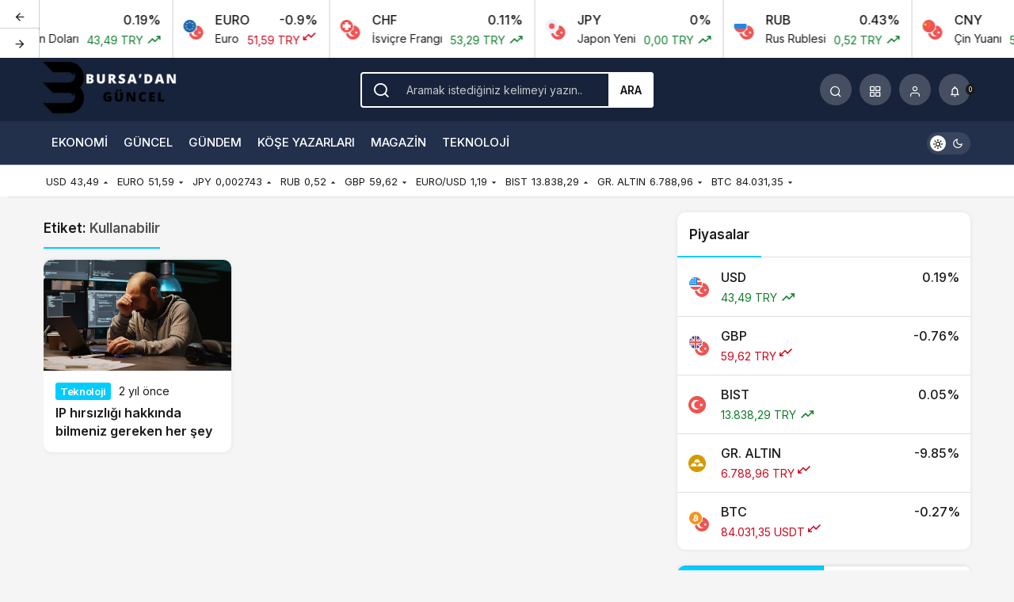

--- FILE ---
content_type: text/html; charset=UTF-8
request_url: https://bursadanguncel.com.tr/tag/kullanabilir/
body_size: 10791
content:
<!doctype html>
<html lang="tr" class="light-mode">
<head>
	<meta charset="UTF-8">
	<meta http-equiv="X-UA-Compatible" content="IE=edge">
	<meta name="viewport" content="width=device-width, initial-scale=1, minimum-scale=1">
	<link rel="profile" href="https://gmpg.org/xfn/11">
	<meta name='robots' content='index, follow, max-image-preview:large, max-snippet:-1, max-video-preview:-1' />
<link rel='preload' as='style' href='https://bursadanguncel.com.tr/wp-content/themes/kanews/assets/css/theme.min.css' />
<link rel='preload' as='font' href='https://bursadanguncel.com.tr/wp-content/themes/kanews/assets/fonts/icomoon.woff' type='font/woff' crossorigin='anonymous' />

	<!-- This site is optimized with the Yoast SEO plugin v23.8 - https://yoast.com/wordpress/plugins/seo/ -->
	<title>Kullanabilir arşivleri - Bursa&#039;dan Güncel</title>
	<link rel="canonical" href="https://bursadanguncel.com.tr/tag/kullanabilir/" />
	<meta property="og:locale" content="tr_TR" />
	<meta property="og:type" content="article" />
	<meta property="og:title" content="Kullanabilir arşivleri - Bursa&#039;dan Güncel" />
	<meta property="og:url" content="https://bursadanguncel.com.tr/tag/kullanabilir/" />
	<meta property="og:site_name" content="Bursa&#039;dan Güncel" />
	<meta name="twitter:card" content="summary_large_image" />
	<script type="application/ld+json" class="yoast-schema-graph">{"@context":"https://schema.org","@graph":[{"@type":"CollectionPage","@id":"https://bursadanguncel.com.tr/tag/kullanabilir/","url":"https://bursadanguncel.com.tr/tag/kullanabilir/","name":"Kullanabilir arşivleri - Bursa&#039;dan Güncel","isPartOf":{"@id":"https://bursadanguncel.com.tr/#website"},"primaryImageOfPage":{"@id":"https://bursadanguncel.com.tr/tag/kullanabilir/#primaryimage"},"image":{"@id":"https://bursadanguncel.com.tr/tag/kullanabilir/#primaryimage"},"thumbnailUrl":"https://bursadanguncel.com.tr/wp-content/uploads/ip-hirsizligi-hakkinda-bilmeniz-gereken-her-sey-RnIrtike.jpg","breadcrumb":{"@id":"https://bursadanguncel.com.tr/tag/kullanabilir/#breadcrumb"},"inLanguage":"tr"},{"@type":"ImageObject","inLanguage":"tr","@id":"https://bursadanguncel.com.tr/tag/kullanabilir/#primaryimage","url":"https://bursadanguncel.com.tr/wp-content/uploads/ip-hirsizligi-hakkinda-bilmeniz-gereken-her-sey-RnIrtike.jpg","contentUrl":"https://bursadanguncel.com.tr/wp-content/uploads/ip-hirsizligi-hakkinda-bilmeniz-gereken-her-sey-RnIrtike.jpg","width":641,"height":380},{"@type":"BreadcrumbList","@id":"https://bursadanguncel.com.tr/tag/kullanabilir/#breadcrumb","itemListElement":[{"@type":"ListItem","position":1,"name":"Anasayfa","item":"https://bursadanguncel.com.tr/"},{"@type":"ListItem","position":2,"name":"Kullanabilir"}]},{"@type":"WebSite","@id":"https://bursadanguncel.com.tr/#website","url":"https://bursadanguncel.com.tr/","name":"Bursa&#039;dan Güncel","description":"Güncel Son Dakika Bursa Haberleri","potentialAction":[{"@type":"SearchAction","target":{"@type":"EntryPoint","urlTemplate":"https://bursadanguncel.com.tr/?s={search_term_string}"},"query-input":{"@type":"PropertyValueSpecification","valueRequired":true,"valueName":"search_term_string"}}],"inLanguage":"tr"}]}</script>
	<!-- / Yoast SEO plugin. -->


<link rel='dns-prefetch' href='//s.gravatar.com' />
<link rel='dns-prefetch' href='//fonts.googleapis.com' />
<link rel='dns-prefetch' href='//fonts.gstatic.com' />
<link rel='dns-prefetch' href='//cdnjs.cloudflare.com' />
<link rel='dns-prefetch' href='//www.google-analytics.com' />
<link rel="alternate" type="application/rss+xml" title="Bursa&#039;dan Güncel &raquo; akışı" href="https://bursadanguncel.com.tr/feed/" />
<link rel="alternate" type="application/rss+xml" title="Bursa&#039;dan Güncel &raquo; yorum akışı" href="https://bursadanguncel.com.tr/comments/feed/" />
<link rel="alternate" type="application/rss+xml" title="Bursa&#039;dan Güncel &raquo; Kullanabilir etiket akışı" href="https://bursadanguncel.com.tr/tag/kullanabilir/feed/" />
<!-- Kanews Theme -->

<meta property="og:site_name" content="Bursa&#039;dan Güncel" />
<meta property="og:type" content="website" />
<meta property="og:url" content="https://bursadanguncel.com.tr/" /><meta property="og:title" content="Bursa&#039;dan Güncel - Bursa&#039;dan Güncel" />
<meta property="twitter:title" content="Bursa&#039;dan Güncel - Bursa&#039;dan Güncel" /><meta property="og:description" content="Güncel Son Dakika Bursa Haberleri" /><meta property="twitter:description" content="Güncel Son Dakika Bursa Haberleri" /><meta name="description" content="Güncel Son Dakika Bursa Haberleri" /><meta name="twitter:card" content="summary_large_image" />
<meta property="og:image:width" content="800" />
<meta property="og:image:height" content="600" />
<meta property="og:image" content="https://bursadanguncel.com.tr/wp-content/uploads/Son-Dakika.jpg" />
<meta property="twitter:image" content="https://bursadanguncel.com.tr/wp-content/uploads/Son-Dakika.jpg" />
<!-- /Kanews Theme -->
<style id='wp-img-auto-sizes-contain-inline-css'>
img:is([sizes=auto i],[sizes^="auto," i]){contain-intrinsic-size:3000px 1500px}
/*# sourceURL=wp-img-auto-sizes-contain-inline-css */
</style>
<link rel='stylesheet' id='kanews-theme-css' href='https://bursadanguncel.com.tr/wp-content/themes/kanews/assets/css/theme.min.css' media='all' />
<style id='kanews-theme-inline-css'>
 .kanews-post-thumb:before, .kanews-slider-wrapper:not(.slick-initialized):before, .kanews-slide-thumb:before{background-image:url()}.kanews-section{overflow:hidden}.site-header .site-header-wrapper{background:linear-gradient(to right, #17233a, #17233a)}@media (min-width:992px){.site-header .site-header-top, .site-header .site-header-top .site-row, .site-head-3 .site-navbar, .site-head-3 .site-navbar .navbar-row, .site-head-3 .site-navbar .site-navbar-nav>li{height:80px !important}.site-head-2{height:120px !important}.site-head-2 .site-navbar, .site-head-2 .site-navbar .navbar-row, .site-head-2 .site-navbar .site-navbar-nav>li{height:80px !important}.site-head-2 .site-navbar .site-navbar-nav>li>a{line-height:80px !important}}.site-navbar-wrapper, .site-navbar .site-navbar-nav li .sub-menu, .site-head-3 .site-header .header-skin-light{background-color:#22304c !important}.site-navbar .site-navbar-nav li a:hover,.site-navbar .site-navbar-nav li .sub-menu li.current-category-ancestor>a, .site-navbar .site-navbar-nav li .sub-menu li.current-category-parent>a, .site-navbar .site-navbar-nav li .sub-menu li.current-menu-ancestor>a, .site-navbar .site-navbar-nav li .sub-menu li.current-menu-item>a, .site-navbar .site-navbar-nav li .sub-menu li.current-menu-parent>a, .site-navbar .site-navbar-nav>li.current-category-ancestor>a, .site-navbar .site-navbar-nav>li.current-category-parent>a, .site-navbar .site-navbar-nav>li.current-menu-ancestor>a, .site-navbar .site-navbar-nav>li.current-menu-item>a, .site-navbar .site-navbar-nav>li.current-menu-parent>a{color:#ffffff}.site-navbar .site-navbar-nav>li:after{background-color:#ffffff}.site-navbar .site-navbar-nav li a{text-transform:uppercase !important;font-size:15px !important}@media (min-width:992px){.kanews-post-headline{}}.kanews-page-header{background-color:#17233a}:root{--kan-block-radius:10px;--wp--preset--color--primary:#00cdff;--kan-theme-color:#00cdff}
/*# sourceURL=kanews-theme-inline-css */
</style>
<link rel='stylesheet' id='kanews-dark-theme-css' href='https://bursadanguncel.com.tr/wp-content/themes/kanews/assets/css/dark.min.css' media='all' />
<link rel="https://api.w.org/" href="https://bursadanguncel.com.tr/wp-json/" /><link rel="alternate" title="JSON" type="application/json" href="https://bursadanguncel.com.tr/wp-json/wp/v2/tags/886" /><meta name="generator" content="WordPress 6.9" />
<script id="kanews-theme-schema" type="application/ld+json">{"@context": "https://schema.org","@graph": [
 {
 "@type": "Organization",
 "@id": "https://bursadanguncel.com.tr/#organization",
 "url": "https://bursadanguncel.com.tr/",
 "name": "Bursa&#039;dan Güncel",
 "logo": {
 "@type": "ImageObject",
 "url": "https://bursadanguncel.com.tr/wp-content/uploads/Adsiz-tasarim-35.png",
 "width": "200",
 "height": "80"
 }
 },
 {
 "@type": "WebSite",
 "@id": "https://bursadanguncel.com.tr/#website",
 "url": "https://bursadanguncel.com.tr",
 "name": "Bursa&#039;dan Güncel",
 "description": "Güncel Son Dakika Bursa Haberleri",
 "publisher": {
 "@id": "https://bursadanguncel.com.tr/#organization"
 },
 "inLanguage": "tr",
 "potentialAction": {
 "@type": "SearchAction",
 "target": "https://bursadanguncel.com.tr/?s={search_term_string}",
 "query-input": "required name=search_term_string"
 }
 },
 {
 "@type": "CollectionPage",
 "@id": "https://bursadanguncel.com.tr/tag/kullanabilir/#webpage",
 "url": "https://bursadanguncel.com.tr/tag/kullanabilir/",
 "inLanguage": "tr",
 "name": "Kullanabilir - Bursa&#039;dan Güncel",
 "isPartOf": {
 "@id": "https://bursadanguncel.com.tr/#website"
 }
 },
 {
 "@type": "ItemList",
 "itemListElement": [
 {
 "type": "ListItem",
 "position": 1,
 "url": "https://bursadanguncel.com.tr/ip-hirsizligi-hakkinda-bilmeniz-gereken-her-sey/"
 }
 ],
 "mainEntityOfPage": {
 "@id": "https://bursadanguncel.com.tr/tag/kullanabilir/#webpage"
 }
 }
]}</script>
<link rel="icon" href="https://bursadanguncel.com.tr/wp-content/uploads/cropped-Adsiz-tasarim-28-32x32.png" sizes="32x32" />
<link rel="icon" href="https://bursadanguncel.com.tr/wp-content/uploads/cropped-Adsiz-tasarim-28-192x192.png" sizes="192x192" />
<link rel="apple-touch-icon" href="https://bursadanguncel.com.tr/wp-content/uploads/cropped-Adsiz-tasarim-28-180x180.png" />
<meta name="msapplication-TileImage" content="https://bursadanguncel.com.tr/wp-content/uploads/cropped-Adsiz-tasarim-28-270x270.png" />
<meta name="theme-color" content="#00cdff" />
			<meta name="msapplication-navbutton-color" content="#00cdff">
      <meta name="apple-mobile-web-app-status-bar-style" content="#00cdff"></head>

<body data-rsssl=1 class="archive tag tag-kullanabilir tag-886 wp-theme-kanews css-transitions-only-after-page-load kanews-theme-by-kanthemes">

	<div id="page" class="site-wrapper">
					<div class="site-head site-head-1">
  <div id='kanews-top' class='kanews-ticker-y hidden-mobile' data-slick='{"slidesToShow":6,"responsive":[{"breakpoint":992,"settings":{"slidesToShow":3}},{"breakpoint":525,"settings":{"slidesToShow":2}}]}'><div id="kanews-loader"><div class="kanews-loader-2 kanews-loader-sm">Loading...</div></div>				
				<a href="https://bursadanguncel.com.tr/ip-hirsizligi-hakkinda-bilmeniz-gereken-her-sey/" class="kanews-inline-card-item no-gutters">
					<div class="kanews-inline-card-icon col-auto">
						<span class="hbfdg12">
							<img loading="lazy" class="kanews-lazy" src="[data-uri]" data-src="https://s3-symbol-logo.tradingview.com/country/TR.svg" alt="tr" width="18" height="18" />							<img loading="lazy" class="kanews-lazy" src="[data-uri]" data-src="https://s3-symbol-logo.tradingview.com/country/US.svg" alt="usd" width="18" height="18" />						</span>
					</div>
					<div class="kanews-inline-card-summary col">
						<div class="kanews-inline-card-title d-flex justify-content-between"><div>USD</div><div>0.19%</div></div>
						<div class="kanews-inline-card-content">
							<div class="kanews-inline-card-content-item d-flex justify-content-between">
								<div>Amerikan Doları</div>
								<div class="border-success color-success">43,49 TRY <svg class="icon-trending" xmlns="http://www.w3.org/2000/svg" height="16" width="18" fill="currentColor"><path d="M3.062 15 2 13.938l5.854-5.855 3.167 3.167 4.417-4.396H13v-1.5h5v5h-1.5V7.917l-5.479 5.458-3.167-3.167Z"/></svg></div>
							</div>
						</div>
					</div>
				</a>
								
				<a href="https://bursadanguncel.com.tr/ip-hirsizligi-hakkinda-bilmeniz-gereken-her-sey/" class="kanews-inline-card-item no-gutters">
					<div class="kanews-inline-card-icon col-auto">
						<span class="hbfdg12">
							<img loading="lazy" class="kanews-lazy" src="[data-uri]" data-src="https://s3-symbol-logo.tradingview.com/country/TR.svg" alt="tr" width="18" height="18" />							<img loading="lazy" class="kanews-lazy" src="[data-uri]" data-src="https://s3-symbol-logo.tradingview.com/country/EU.svg" alt="euro" width="18" height="18" />						</span>
					</div>
					<div class="kanews-inline-card-summary col">
						<div class="kanews-inline-card-title d-flex justify-content-between"><div>EURO</div><div>-0.9%</div></div>
						<div class="kanews-inline-card-content">
							<div class="kanews-inline-card-content-item d-flex justify-content-between">
								<div>Euro</div>
								<div class="border-danger color-danger">51,59 TRY <svg class="icon-trending icon-180deg" xmlns="http://www.w3.org/2000/svg" height="16" width="18" fill="currentColor"><path d="M3.062 15 2 13.938l5.854-5.855 3.167 3.167 4.417-4.396H13v-1.5h5v5h-1.5V7.917l-5.479 5.458-3.167-3.167Z"/></svg></div>
							</div>
						</div>
					</div>
				</a>
								
				<a href="https://bursadanguncel.com.tr/ip-hirsizligi-hakkinda-bilmeniz-gereken-her-sey/" class="kanews-inline-card-item no-gutters">
					<div class="kanews-inline-card-icon col-auto">
						<span class="hbfdg12">
							<img loading="lazy" class="kanews-lazy" src="[data-uri]" data-src="https://s3-symbol-logo.tradingview.com/country/TR.svg" alt="tr" width="18" height="18" />							<img loading="lazy" class="kanews-lazy" src="[data-uri]" data-src="https://s3-symbol-logo.tradingview.com/country/CH.svg" alt="chf" width="18" height="18" />						</span>
					</div>
					<div class="kanews-inline-card-summary col">
						<div class="kanews-inline-card-title d-flex justify-content-between"><div>CHF</div><div>0.11%</div></div>
						<div class="kanews-inline-card-content">
							<div class="kanews-inline-card-content-item d-flex justify-content-between">
								<div>İsviçre Frangı</div>
								<div class="border-success color-success">53,29 TRY <svg class="icon-trending" xmlns="http://www.w3.org/2000/svg" height="16" width="18" fill="currentColor"><path d="M3.062 15 2 13.938l5.854-5.855 3.167 3.167 4.417-4.396H13v-1.5h5v5h-1.5V7.917l-5.479 5.458-3.167-3.167Z"/></svg></div>
							</div>
						</div>
					</div>
				</a>
								
				<a href="https://bursadanguncel.com.tr/ip-hirsizligi-hakkinda-bilmeniz-gereken-her-sey/" class="kanews-inline-card-item no-gutters">
					<div class="kanews-inline-card-icon col-auto">
						<span class="hbfdg12">
							<img loading="lazy" class="kanews-lazy" src="[data-uri]" data-src="https://s3-symbol-logo.tradingview.com/country/TR.svg" alt="tr" width="18" height="18" />							<img loading="lazy" class="kanews-lazy" src="[data-uri]" data-src="https://s3-symbol-logo.tradingview.com/country/JP.svg" alt="jpy" width="18" height="18" />						</span>
					</div>
					<div class="kanews-inline-card-summary col">
						<div class="kanews-inline-card-title d-flex justify-content-between"><div>JPY</div><div>0%</div></div>
						<div class="kanews-inline-card-content">
							<div class="kanews-inline-card-content-item d-flex justify-content-between">
								<div>Japon Yeni</div>
								<div class="border-success color-success">0,00 TRY <svg class="icon-trending" xmlns="http://www.w3.org/2000/svg" height="16" width="18" fill="currentColor"><path d="M3.062 15 2 13.938l5.854-5.855 3.167 3.167 4.417-4.396H13v-1.5h5v5h-1.5V7.917l-5.479 5.458-3.167-3.167Z"/></svg></div>
							</div>
						</div>
					</div>
				</a>
								
				<a href="https://bursadanguncel.com.tr/ip-hirsizligi-hakkinda-bilmeniz-gereken-her-sey/" class="kanews-inline-card-item no-gutters">
					<div class="kanews-inline-card-icon col-auto">
						<span class="hbfdg12">
							<img loading="lazy" class="kanews-lazy" src="[data-uri]" data-src="https://s3-symbol-logo.tradingview.com/country/TR.svg" alt="tr" width="18" height="18" />							<img loading="lazy" class="kanews-lazy" src="[data-uri]" data-src="https://s3-symbol-logo.tradingview.com/country/RU.svg" alt="rub" width="18" height="18" />						</span>
					</div>
					<div class="kanews-inline-card-summary col">
						<div class="kanews-inline-card-title d-flex justify-content-between"><div>RUB</div><div>0.43%</div></div>
						<div class="kanews-inline-card-content">
							<div class="kanews-inline-card-content-item d-flex justify-content-between">
								<div>Rus Rublesi</div>
								<div class="border-success color-success">0,52 TRY <svg class="icon-trending" xmlns="http://www.w3.org/2000/svg" height="16" width="18" fill="currentColor"><path d="M3.062 15 2 13.938l5.854-5.855 3.167 3.167 4.417-4.396H13v-1.5h5v5h-1.5V7.917l-5.479 5.458-3.167-3.167Z"/></svg></div>
							</div>
						</div>
					</div>
				</a>
								
				<a href="https://bursadanguncel.com.tr/ip-hirsizligi-hakkinda-bilmeniz-gereken-her-sey/" class="kanews-inline-card-item no-gutters">
					<div class="kanews-inline-card-icon col-auto">
						<span class="hbfdg12">
							<img loading="lazy" class="kanews-lazy" src="[data-uri]" data-src="https://s3-symbol-logo.tradingview.com/country/TR.svg" alt="tr" width="18" height="18" />							<img loading="lazy" class="kanews-lazy" src="[data-uri]" data-src="https://s3-symbol-logo.tradingview.com/country/CN.svg" alt="cny" width="18" height="18" />						</span>
					</div>
					<div class="kanews-inline-card-summary col">
						<div class="kanews-inline-card-title d-flex justify-content-between"><div>CNY</div><div>0.12%</div></div>
						<div class="kanews-inline-card-content">
							<div class="kanews-inline-card-content-item d-flex justify-content-between">
								<div>Çin Yuanı</div>
								<div class="border-success color-success">5,96 TRY <svg class="icon-trending" xmlns="http://www.w3.org/2000/svg" height="16" width="18" fill="currentColor"><path d="M3.062 15 2 13.938l5.854-5.855 3.167 3.167 4.417-4.396H13v-1.5h5v5h-1.5V7.917l-5.479 5.458-3.167-3.167Z"/></svg></div>
							</div>
						</div>
					</div>
				</a>
								
				<a href="https://bursadanguncel.com.tr/ip-hirsizligi-hakkinda-bilmeniz-gereken-her-sey/" class="kanews-inline-card-item no-gutters">
					<div class="kanews-inline-card-icon col-auto">
						<span class="hbfdg12">
							<img loading="lazy" class="kanews-lazy" src="[data-uri]" data-src="https://s3-symbol-logo.tradingview.com/country/TR.svg" alt="tr" width="18" height="18" />							<img loading="lazy" class="kanews-lazy" src="[data-uri]" data-src="https://s3-symbol-logo.tradingview.com/country/GB.svg" alt="gbp" width="18" height="18" />						</span>
					</div>
					<div class="kanews-inline-card-summary col">
						<div class="kanews-inline-card-title d-flex justify-content-between"><div>GBP</div><div>-0.76%</div></div>
						<div class="kanews-inline-card-content">
							<div class="kanews-inline-card-content-item d-flex justify-content-between">
								<div>İngiliz Sterlini</div>
								<div class="border-danger color-danger">59,62 TRY <svg class="icon-trending icon-180deg" xmlns="http://www.w3.org/2000/svg" height="16" width="18" fill="currentColor"><path d="M3.062 15 2 13.938l5.854-5.855 3.167 3.167 4.417-4.396H13v-1.5h5v5h-1.5V7.917l-5.479 5.458-3.167-3.167Z"/></svg></div>
							</div>
						</div>
					</div>
				</a>
								
				<a href="https://bursadanguncel.com.tr/ip-hirsizligi-hakkinda-bilmeniz-gereken-her-sey/" class="kanews-inline-card-item no-gutters">
					<div class="kanews-inline-card-icon col-auto">
						<span class="hbfdg12">
							<img loading="lazy" class="kanews-lazy" src="[data-uri]" data-src="https://s3-symbol-logo.tradingview.com/country/TR.svg" alt="tr" width="18" height="18" />							<img loading="lazy" class="kanews-lazy" src="[data-uri]" data-src="https://s3-symbol-logo.tradingview.com/country/EU.svg" alt="eur-usd" width="18" height="18" />						</span>
					</div>
					<div class="kanews-inline-card-summary col">
						<div class="kanews-inline-card-title d-flex justify-content-between"><div>EURO/USD</div><div>-0.92%</div></div>
						<div class="kanews-inline-card-content">
							<div class="kanews-inline-card-content-item d-flex justify-content-between">
								<div>Euro Amerikan Doları</div>
								<div class="border-danger color-danger">1,19 TRY <svg class="icon-trending icon-180deg" xmlns="http://www.w3.org/2000/svg" height="16" width="18" fill="currentColor"><path d="M3.062 15 2 13.938l5.854-5.855 3.167 3.167 4.417-4.396H13v-1.5h5v5h-1.5V7.917l-5.479 5.458-3.167-3.167Z"/></svg></div>
							</div>
						</div>
					</div>
				</a>
								
				<a href="https://bursadanguncel.com.tr/ip-hirsizligi-hakkinda-bilmeniz-gereken-her-sey/" class="kanews-inline-card-item no-gutters">
					<div class="kanews-inline-card-icon col-auto">
						<span class="hbfdg12">
							<img loading="lazy" class="kanews-lazy" src="[data-uri]" data-src="https://s3-symbol-logo.tradingview.com/country/TR.svg" alt="bist-100" width="18" height="18" />													</span>
					</div>
					<div class="kanews-inline-card-summary col">
						<div class="kanews-inline-card-title d-flex justify-content-between"><div>BIST</div><div>0.05%</div></div>
						<div class="kanews-inline-card-content">
							<div class="kanews-inline-card-content-item d-flex justify-content-between">
								<div>Bist 100</div>
								<div class="border-success color-success">13.838,29 TRY <svg class="icon-trending" xmlns="http://www.w3.org/2000/svg" height="16" width="18" fill="currentColor"><path d="M3.062 15 2 13.938l5.854-5.855 3.167 3.167 4.417-4.396H13v-1.5h5v5h-1.5V7.917l-5.479 5.458-3.167-3.167Z"/></svg></div>
							</div>
						</div>
					</div>
				</a>
								
				<a href="https://bursadanguncel.com.tr/ip-hirsizligi-hakkinda-bilmeniz-gereken-her-sey/" class="kanews-inline-card-item no-gutters">
					<div class="kanews-inline-card-icon col-auto">
						<span class="hbfdg12">
							<img loading="lazy" class="kanews-lazy" src="[data-uri]" data-src="https://s3-symbol-logo.tradingview.com/country/US.svg" alt="usd" width="18" height="18" />							<img loading="lazy" class="kanews-lazy" src="[data-uri]" data-src="https://s3-symbol-logo.tradingview.com/crude-oil.svg" alt="gau" width="18" height="18" />						</span>
					</div>
					<div class="kanews-inline-card-summary col">
						<div class="kanews-inline-card-title d-flex justify-content-between"><div>Petrol</div><div>-0.39%</div></div>
						<div class="kanews-inline-card-content">
							<div class="kanews-inline-card-content-item d-flex justify-content-between">
								<div>Brent Petrol</div>
								<div class="border-danger color-danger">69,32 USD <svg class="icon-trending icon-180deg" xmlns="http://www.w3.org/2000/svg" height="16" width="18" fill="currentColor"><path d="M3.062 15 2 13.938l5.854-5.855 3.167 3.167 4.417-4.396H13v-1.5h5v5h-1.5V7.917l-5.479 5.458-3.167-3.167Z"/></svg></div>
							</div>
						</div>
					</div>
				</a>
								
				<a href="https://bursadanguncel.com.tr/ip-hirsizligi-hakkinda-bilmeniz-gereken-her-sey/" class="kanews-inline-card-item no-gutters">
					<div class="kanews-inline-card-icon col-auto">
						<span class="hbfdg12">
							<img loading="lazy" class="kanews-lazy" src="[data-uri]" data-src="https://s3-symbol-logo.tradingview.com/metal/gold.svg" alt="gau" width="18" height="18" />													</span>
					</div>
					<div class="kanews-inline-card-summary col">
						<div class="kanews-inline-card-title d-flex justify-content-between"><div>GR. ALTIN</div><div>-9.85%</div></div>
						<div class="kanews-inline-card-content">
							<div class="kanews-inline-card-content-item d-flex justify-content-between">
								<div>Gram Altın</div>
								<div class="border-danger color-danger">6.788,96 TRY <svg class="icon-trending icon-180deg" xmlns="http://www.w3.org/2000/svg" height="16" width="18" fill="currentColor"><path d="M3.062 15 2 13.938l5.854-5.855 3.167 3.167 4.417-4.396H13v-1.5h5v5h-1.5V7.917l-5.479 5.458-3.167-3.167Z"/></svg></div>
							</div>
						</div>
					</div>
				</a>
								
				<a href="https://bursadanguncel.com.tr/ip-hirsizligi-hakkinda-bilmeniz-gereken-her-sey/" class="kanews-inline-card-item no-gutters">
					<div class="kanews-inline-card-icon col-auto">
						<span class="hbfdg12">
														<img loading="lazy" class="kanews-lazy" src="[data-uri]" data-src="https://s3-symbol-logo.tradingview.com/crypto/XTVCBTC.svg" alt="btc" width="18" height="18" />						</span>
					</div>
					<div class="kanews-inline-card-summary col">
						<div class="kanews-inline-card-title d-flex justify-content-between"><div>BTC</div><div>-0.27%</div></div>
						<div class="kanews-inline-card-content">
							<div class="kanews-inline-card-content-item d-flex justify-content-between">
								<div>Bitcoin</div>
								<div class="border-danger color-danger">84.031,35 USDT <svg class="icon-trending icon-180deg" xmlns="http://www.w3.org/2000/svg" height="16" width="18" fill="currentColor"><path d="M3.062 15 2 13.938l5.854-5.855 3.167 3.167 4.417-4.396H13v-1.5h5v5h-1.5V7.917l-5.479 5.458-3.167-3.167Z"/></svg></div>
							</div>
						</div>
					</div>
				</a>
								
				<a href="https://bursadanguncel.com.tr/ip-hirsizligi-hakkinda-bilmeniz-gereken-her-sey/" class="kanews-inline-card-item no-gutters">
					<div class="kanews-inline-card-icon col-auto">
						<span class="hbfdg12">
														<img loading="lazy" class="kanews-lazy" src="[data-uri]" data-src="https://s3-symbol-logo.tradingview.com/crypto/XTVCETH.svg" alt="eth" width="18" height="18" />						</span>
					</div>
					<div class="kanews-inline-card-summary col">
						<div class="kanews-inline-card-title d-flex justify-content-between"><div>ETH</div><div>-0.4%</div></div>
						<div class="kanews-inline-card-content">
							<div class="kanews-inline-card-content-item d-flex justify-content-between">
								<div>Ethereum</div>
								<div class="border-danger color-danger">2.696,39 USDT <svg class="icon-trending icon-180deg" xmlns="http://www.w3.org/2000/svg" height="16" width="18" fill="currentColor"><path d="M3.062 15 2 13.938l5.854-5.855 3.167 3.167 4.417-4.396H13v-1.5h5v5h-1.5V7.917l-5.479 5.458-3.167-3.167Z"/></svg></div>
							</div>
						</div>
					</div>
				</a>
								
				<a href="https://bursadanguncel.com.tr/ip-hirsizligi-hakkinda-bilmeniz-gereken-her-sey/" class="kanews-inline-card-item no-gutters">
					<div class="kanews-inline-card-icon col-auto">
						<span class="hbfdg12">
														<img loading="lazy" class="kanews-lazy" src="[data-uri]" data-src="https://s3-symbol-logo.tradingview.com/crypto/XTVCBCH.svg" alt="bch" width="18" height="18" />						</span>
					</div>
					<div class="kanews-inline-card-summary col">
						<div class="kanews-inline-card-title d-flex justify-content-between"><div>BCH</div><div>-0.38%</div></div>
						<div class="kanews-inline-card-content">
							<div class="kanews-inline-card-content-item d-flex justify-content-between">
								<div>Bitcoin Cash</div>
								<div class="border-danger color-danger">551,08 USDT <svg class="icon-trending icon-180deg" xmlns="http://www.w3.org/2000/svg" height="16" width="18" fill="currentColor"><path d="M3.062 15 2 13.938l5.854-5.855 3.167 3.167 4.417-4.396H13v-1.5h5v5h-1.5V7.917l-5.479 5.458-3.167-3.167Z"/></svg></div>
							</div>
						</div>
					</div>
				</a>
								
				<a href="https://bursadanguncel.com.tr/ip-hirsizligi-hakkinda-bilmeniz-gereken-her-sey/" class="kanews-inline-card-item no-gutters">
					<div class="kanews-inline-card-icon col-auto">
						<span class="hbfdg12">
														<img loading="lazy" class="kanews-lazy" src="[data-uri]" data-src="https://s3-symbol-logo.tradingview.com/crypto/XTVCXRP.svg" alt="xrp" width="18" height="18" />						</span>
					</div>
					<div class="kanews-inline-card-summary col">
						<div class="kanews-inline-card-title d-flex justify-content-between"><div>XRP</div><div>0.45%</div></div>
						<div class="kanews-inline-card-content">
							<div class="kanews-inline-card-content-item d-flex justify-content-between">
								<div>Ripple</div>
								<div class="border-success color-success">1,74 USDT <svg class="icon-trending" xmlns="http://www.w3.org/2000/svg" height="16" width="18" fill="currentColor"><path d="M3.062 15 2 13.938l5.854-5.855 3.167 3.167 4.417-4.396H13v-1.5h5v5h-1.5V7.917l-5.479 5.458-3.167-3.167Z"/></svg></div>
							</div>
						</div>
					</div>
				</a>
								
				<a href="https://bursadanguncel.com.tr/ip-hirsizligi-hakkinda-bilmeniz-gereken-her-sey/" class="kanews-inline-card-item no-gutters">
					<div class="kanews-inline-card-icon col-auto">
						<span class="hbfdg12">
														<img loading="lazy" class="kanews-lazy" src="[data-uri]" data-src="https://s3-symbol-logo.tradingview.com/crypto/XTVCLTC.svg" alt="ltc" width="18" height="18" />						</span>
					</div>
					<div class="kanews-inline-card-summary col">
						<div class="kanews-inline-card-title d-flex justify-content-between"><div>LTC</div><div>-0.62%</div></div>
						<div class="kanews-inline-card-content">
							<div class="kanews-inline-card-content-item d-flex justify-content-between">
								<div>Litecoin</div>
								<div class="border-danger color-danger">65,07 USDT <svg class="icon-trending icon-180deg" xmlns="http://www.w3.org/2000/svg" height="16" width="18" fill="currentColor"><path d="M3.062 15 2 13.938l5.854-5.855 3.167 3.167 4.417-4.396H13v-1.5h5v5h-1.5V7.917l-5.479 5.458-3.167-3.167Z"/></svg></div>
							</div>
						</div>
					</div>
				</a>
								
				<a href="https://bursadanguncel.com.tr/ip-hirsizligi-hakkinda-bilmeniz-gereken-her-sey/" class="kanews-inline-card-item no-gutters">
					<div class="kanews-inline-card-icon col-auto">
						<span class="hbfdg12">
														<img loading="lazy" class="kanews-lazy" src="[data-uri]" data-src="https://s3-symbol-logo.tradingview.com/crypto/XTVCBNB.svg" alt="bnb" width="18" height="18" />						</span>
					</div>
					<div class="kanews-inline-card-summary col">
						<div class="kanews-inline-card-title d-flex justify-content-between"><div>BNB</div><div>-0.53%</div></div>
						<div class="kanews-inline-card-content">
							<div class="kanews-inline-card-content-item d-flex justify-content-between">
								<div>Binance Coin</div>
								<div class="border-danger color-danger">854,23 USDT <svg class="icon-trending icon-180deg" xmlns="http://www.w3.org/2000/svg" height="16" width="18" fill="currentColor"><path d="M3.062 15 2 13.938l5.854-5.855 3.167 3.167 4.417-4.396H13v-1.5h5v5h-1.5V7.917l-5.479 5.458-3.167-3.167Z"/></svg></div>
							</div>
						</div>
					</div>
				</a>
								
				<a href="https://bursadanguncel.com.tr/ip-hirsizligi-hakkinda-bilmeniz-gereken-her-sey/" class="kanews-inline-card-item no-gutters">
					<div class="kanews-inline-card-icon col-auto">
						<span class="hbfdg12">
														<img loading="lazy" class="kanews-lazy" src="[data-uri]" data-src="https://s3-symbol-logo.tradingview.com/crypto/XTVCSOL.svg" alt="sol" width="18" height="18" />						</span>
					</div>
					<div class="kanews-inline-card-summary col">
						<div class="kanews-inline-card-title d-flex justify-content-between"><div>SOL</div><div>0.36%</div></div>
						<div class="kanews-inline-card-content">
							<div class="kanews-inline-card-content-item d-flex justify-content-between">
								<div>Solana</div>
								<div class="border-success color-success">118,02 USDT <svg class="icon-trending" xmlns="http://www.w3.org/2000/svg" height="16" width="18" fill="currentColor"><path d="M3.062 15 2 13.938l5.854-5.855 3.167 3.167 4.417-4.396H13v-1.5h5v5h-1.5V7.917l-5.479 5.458-3.167-3.167Z"/></svg></div>
							</div>
						</div>
					</div>
				</a>
								
				<a href="https://bursadanguncel.com.tr/ip-hirsizligi-hakkinda-bilmeniz-gereken-her-sey/" class="kanews-inline-card-item no-gutters">
					<div class="kanews-inline-card-icon col-auto">
						<span class="hbfdg12">
														<img loading="lazy" class="kanews-lazy" src="[data-uri]" data-src="https://s3-symbol-logo.tradingview.com/crypto/XTVCAVAX.svg" alt="avax" width="18" height="18" />						</span>
					</div>
					<div class="kanews-inline-card-summary col">
						<div class="kanews-inline-card-title d-flex justify-content-between"><div>AVAX</div><div>-0.01%</div></div>
						<div class="kanews-inline-card-content">
							<div class="kanews-inline-card-content-item d-flex justify-content-between">
								<div>Avalanche</div>
								<div class="border-danger color-danger">10,87 USDT <svg class="icon-trending icon-180deg" xmlns="http://www.w3.org/2000/svg" height="16" width="18" fill="currentColor"><path d="M3.062 15 2 13.938l5.854-5.855 3.167 3.167 4.417-4.396H13v-1.5h5v5h-1.5V7.917l-5.479 5.458-3.167-3.167Z"/></svg></div>
							</div>
						</div>
					</div>
				</a>
								
				<a href="https://bursadanguncel.com.tr/ip-hirsizligi-hakkinda-bilmeniz-gereken-her-sey/" class="kanews-inline-card-item no-gutters">
					<div class="kanews-inline-card-icon col-auto">
						<span class="hbfdg12">
														<img loading="lazy" class="kanews-lazy" src="[data-uri]" data-src="https://s3-symbol-logo.tradingview.com/crypto/XTVCADA.svg" alt="ada" width="18" height="18" />						</span>
					</div>
					<div class="kanews-inline-card-summary col">
						<div class="kanews-inline-card-title d-flex justify-content-between"><div>ADA</div><div>0.09%</div></div>
						<div class="kanews-inline-card-content">
							<div class="kanews-inline-card-content-item d-flex justify-content-between">
								<div>Cardano</div>
								<div class="border-success color-success">0,32 USDT <svg class="icon-trending" xmlns="http://www.w3.org/2000/svg" height="16" width="18" fill="currentColor"><path d="M3.062 15 2 13.938l5.854-5.855 3.167 3.167 4.417-4.396H13v-1.5h5v5h-1.5V7.917l-5.479 5.458-3.167-3.167Z"/></svg></div>
							</div>
						</div>
					</div>
				</a>
								
				<a href="https://bursadanguncel.com.tr/ip-hirsizligi-hakkinda-bilmeniz-gereken-her-sey/" class="kanews-inline-card-item no-gutters">
					<div class="kanews-inline-card-icon col-auto">
						<span class="hbfdg12">
														<img loading="lazy" class="kanews-lazy" src="[data-uri]" data-src="https://s3-symbol-logo.tradingview.com/crypto/XTVCDOT.svg" alt="dot" width="18" height="18" />						</span>
					</div>
					<div class="kanews-inline-card-summary col">
						<div class="kanews-inline-card-title d-flex justify-content-between"><div>DOT</div><div>-0.25%</div></div>
						<div class="kanews-inline-card-content">
							<div class="kanews-inline-card-content-item d-flex justify-content-between">
								<div>Poladot</div>
								<div class="border-danger color-danger">1,69 USDT <svg class="icon-trending icon-180deg" xmlns="http://www.w3.org/2000/svg" height="16" width="18" fill="currentColor"><path d="M3.062 15 2 13.938l5.854-5.855 3.167 3.167 4.417-4.396H13v-1.5h5v5h-1.5V7.917l-5.479 5.458-3.167-3.167Z"/></svg></div>
							</div>
						</div>
					</div>
				</a>
								
				<a href="https://bursadanguncel.com.tr/ip-hirsizligi-hakkinda-bilmeniz-gereken-her-sey/" class="kanews-inline-card-item no-gutters">
					<div class="kanews-inline-card-icon col-auto">
						<span class="hbfdg12">
														<img loading="lazy" class="kanews-lazy" src="[data-uri]" data-src="https://s3-symbol-logo.tradingview.com/crypto/XTVCDOGE.svg" alt="doge" width="18" height="18" />						</span>
					</div>
					<div class="kanews-inline-card-summary col">
						<div class="kanews-inline-card-title d-flex justify-content-between"><div>DOGE</div><div>-0.38%</div></div>
						<div class="kanews-inline-card-content">
							<div class="kanews-inline-card-content-item d-flex justify-content-between">
								<div>Doge Coin</div>
								<div class="border-danger color-danger">0,12 USDT <svg class="icon-trending icon-180deg" xmlns="http://www.w3.org/2000/svg" height="16" width="18" fill="currentColor"><path d="M3.062 15 2 13.938l5.854-5.855 3.167 3.167 4.417-4.396H13v-1.5h5v5h-1.5V7.917l-5.479 5.458-3.167-3.167Z"/></svg></div>
							</div>
						</div>
					</div>
				</a>
								
				<a href="https://bursadanguncel.com.tr/ip-hirsizligi-hakkinda-bilmeniz-gereken-her-sey/" class="kanews-inline-card-item no-gutters">
					<div class="kanews-inline-card-icon col-auto">
						<span class="hbfdg12">
														<img loading="lazy" class="kanews-lazy" src="[data-uri]" data-src="https://s3-symbol-logo.tradingview.com/crypto/XTVCSHIB.svg" alt="shib" width="18" height="18" />						</span>
					</div>
					<div class="kanews-inline-card-summary col">
						<div class="kanews-inline-card-title d-flex justify-content-between"><div>SHIB</div><div>-0.8%</div></div>
						<div class="kanews-inline-card-content">
							<div class="kanews-inline-card-content-item d-flex justify-content-between">
								<div>Shiba Inu</div>
								<div class="border-danger color-danger">0,00 USDT <svg class="icon-trending icon-180deg" xmlns="http://www.w3.org/2000/svg" height="16" width="18" fill="currentColor"><path d="M3.062 15 2 13.938l5.854-5.855 3.167 3.167 4.417-4.396H13v-1.5h5v5h-1.5V7.917l-5.479 5.458-3.167-3.167Z"/></svg></div>
							</div>
						</div>
					</div>
				</a>
				</div>  <header id="header" class="site-header">
    <div class="site-header-wrapper header-skin-dark">
      
      <div class="site-header-top">
        <div class="container">
          <div class="row site-row justify-content-between align-items-center">

            <div class="col-auto col-lg">
              <div class="site-header-top-left d-flex align-items-center">
                <button aria-label="Menü" class="site-mobil-menu-btn hidden-desktop" data-toggle="site-menu-block"><i class="icon-menu icon-3x"></i></button>
                                <div class="site-header-logo"><a href="https://bursadanguncel.com.tr/" title="Bursa&#039;dan Güncel"><img class="logo-light" src="https://bursadanguncel.com.tr/wp-content/uploads/Adsiz-tasarim-35.png" alt="" width="200" height="80" /></a><h1 class="sr-only" hidden>Kullanabilir Haberleri</h1></div>              </div>
            </div>

                          <div class="col hidden-mobile">
                <div class="site-header-top-center">
                  <form role="search" method="get" class="site-header-search-form " action="https://bursadanguncel.com.tr/">
			<i class="icon-search"></i>
			<input data-style="row" class="kanews-ajax-search" type="text" placeholder="Aramak istediğiniz kelimeyi yazın.." value="" name="s" />
			<button type="submit">Ara</button>
			<div id="kanews-loader"></div>
		</form>                </div>
              </div>
            
            <div class="col-auto col-lg">
              <div class="site-header-top-right">
                                                                  <div id="site-header-search" class="kanews-ajax-search-wrapper hidden-mobile"> <button aria-label="Arama Yap" class="header-btn-icon" data-toggle="site-header-search-wrapper"><i class="icon-search"></i></button>
		<div id="site-header-search-wrapper" class="is-hidden"><form role="search" method="get" class="site-header-search-form" action="https://bursadanguncel.com.tr/">
		<input class="kanews-ajax-search" type="text" placeholder="Aramak istediğiniz kelimeyi yazın.." value="" name="s" />
		<button aria-label="Arama Yap type="submit"><span class="icon-search icon-2x"></span></button><p>Aradığınız kelimeyi yazın ve entera basın, kapatmak için esc butonuna tıklayın.</p>
		<div id="kanews-loader"></div></form><div class="kanews-popup-close-btn search-close-btn"><i class="icon-close"></i></div></div></div>                                <div class="site-header-action "><button role="button" aria-expanded="false" data-toggle="site-header-action-content" aria-label="Servisler" class="header-btn-icon"><i aria-hidden="true" class="icon-grid"></i></button><div id="site-header-action-content"><div class="site-header-action-wrapper site-header-action-style2"><button data-toggle="site-header-action-content" aria-label="Kapat"><i class="icon-close"></i></button><div class="site-header-action-btn-group"><div class="onjkln2">Hızlı Erişim</div><div class="onjkln2">Piyasalar</div><a href="https://bursadanguncel.com.tr/ip-hirsizligi-hakkinda-bilmeniz-gereken-her-sey/"   class="site-header-action-btn"><div class="site-header-action-btn-wrapper" style="background-color:rgb(221, 153, 51, 0.25)"><div class="site-header-action-icon bg-primary" style="background: #dd9933"><i class="icon-bitcoin"></i></div><div class="site-header-action-content"><div class="site-header-action-name">Kripto Paralar</div><div class="site-header-action-desc truncate truncate-2">Kripto piyasında son durumu inceleyip fırsatları yakalayın!</div></div></div></a><a href="https://bursadanguncel.com.tr/canli-borsa/"   class="site-header-action-btn"><div class="site-header-action-btn-wrapper" style="background-color:rgb(130, 36, 227, 0.25)"><div class="site-header-action-icon bg-primary" style="background: #8224e3"><i class="icon-exchange"></i></div><div class="site-header-action-content"><div class="site-header-action-name">Borsa</div><div class="site-header-action-desc truncate truncate-2">Hisse senetlerinde son durum!</div></div></div></a><a href="https://bursadanguncel.com.tr/ip-hirsizligi-hakkinda-bilmeniz-gereken-her-sey/"   class="site-header-action-btn"><div class="site-header-action-btn-wrapper" style="background-color:rgb(54, 158, 49, 0.25)"><div class="site-header-action-icon bg-primary" style="background: #369e31"><i class="icon-money"></i></div><div class="site-header-action-content"><div class="site-header-action-name">Döviz</div><div class="site-header-action-desc truncate truncate-2">Canlı şekilde döviz kurlarını analiz edebilirsiniz.</div></div></div></a><a href="https://bursadanguncel.com.tr/ip-hirsizligi-hakkinda-bilmeniz-gereken-her-sey/"   class="site-header-action-btn"><div class="site-header-action-btn-wrapper" style="background-color:rgb(0, 0, 0, 0.25)"><div class="site-header-action-icon bg-primary" style="background: #000000"><i class="icon-star"></i></div><div class="site-header-action-content"><div class="site-header-action-name">Emtia</div><div class="site-header-action-desc truncate truncate-2">Değerli Emtia'lara yakından bakalım!</div></div></div></a></div></div></div></div>                <button data-toggle="kanews-modal-login" aria-label="Giriş Yap" class="header-btn-icon"><i class="icon-user"></i></button>                <div class="kanews-notifications-item" data-user-id="0" data-new-count="" data-toggle="kanews-notifications"><button  aria-label="Bildirimler (0)."  class="kanews-notification-button header-btn-icon"><i class="icon-notifications"></i><span class="kanews-notifications-count">0</span></button><div id="kanews-notifications" class="kanews-notifications-content"><div class="kanews-notifications-header d-flex justify-content-between">Bildirimler<span class="pull-right"></span></div><div class="kanews_widget_tab_menu">
      <div class="kanews-tab">
        <ul class="nav nav-tabs d-flex flex-wrap p-0 mb-0" role="tablist" id="kanewsTab-Not">
          <li role="presentation" class="nav-item"><div class="nav-link active" id="kanewsTab-Not1x" data-toggle="tab" href="#kanewsTab-Not1" role="tab" data-controls="kanewsTab-Not1" data-selected="true">Sosyal (0)</div></li>
          <li role="presentation" class="nav-item"><div class="nav-link" id="kanewsTab-Not2x" data-toggle="tab" href="#kanewsTab-Not2" role="tab" data-controls="kanewsTab-Not2" data-selected="false">Takip (0)</div></li>
          </ul><div class="tab-content" id="kanewsTab-NotContent-1"><div class="tab-pane fade show active" id="kanewsTab-Not1" role="tabpanel" data-labelledby="kanewsTab-Not1x"><ul><li>Bildiriminiz bulunmamaktadır.</li></ul></div><div class="tab-pane fade" id="kanewsTab-Not2" role="tabpanel" data-labelledby="kanewsTab-Not2x"><ul><li>Bildiriminiz bulunmamaktadır.</li></ul></div></div></div></div></div></div>              </div>
            </div>

          </div>
        </div>
      </div>
    </div>

      </header>

  <nav id="navbar" class="site-navbar hidden-mobile navbar-skin-dark">
    <div class="site-navbar-wrapper site-navbar-wrapper-fixed">
      <div class="container">
        <div class="navbar-row">
                    <ul id="menu-navbar" class="site-navbar-nav"><li id="menu-item-8442" class="menu-item menu-item-type-taxonomy menu-item-object-category menu-item-8442"><a href="https://bursadanguncel.com.tr/ekonomi/"><span>Ekonomi</span></a></li>
<li id="menu-item-8443" class="menu-item menu-item-type-taxonomy menu-item-object-category menu-item-8443"><a href="https://bursadanguncel.com.tr/guncel/"><span>Güncel</span></a></li>
<li id="menu-item-8444" class="menu-item menu-item-type-taxonomy menu-item-object-category menu-item-8444"><a href="https://bursadanguncel.com.tr/gundem/"><span>Gündem</span></a></li>
<li id="menu-item-8445" class="menu-item menu-item-type-taxonomy menu-item-object-category menu-item-8445"><a href="https://bursadanguncel.com.tr/kose-yazarlari/"><span>Köşe Yazarları</span></a></li>
<li id="menu-item-8446" class="menu-item menu-item-type-taxonomy menu-item-object-category menu-item-8446"><a href="https://bursadanguncel.com.tr/magazin/"><span>Magazin</span></a></li>
<li id="menu-item-8447" class="menu-item menu-item-type-taxonomy menu-item-object-category menu-item-8447"><a href="https://bursadanguncel.com.tr/teknoloji/"><span>Teknoloji</span></a></li>
</ul>          <div class="kanews-mode-change" tabindex="0" role="switch" aria-label="Mod Değiştir" aria-checked="false"><div class="kanews-switch-button" aria-hidden="true"><div class="kanews-switch" aria-hidden="true"></div></div></div>        </div>
      </div>
    </div>
  </nav>

        <div class="site-subheader hidden-mobile">
    <div class="container">
      <div class="row site-row align-items-center justify-content-between">
        <div class="col">
          <div class="site-subheader-left d-flex flex-wrap no-gutters align-items-center">
            		<div class="site-currencies"><div class="d-flex"><div class="site-currencies-item site-currencies-up-item"><span class="site-currencies-name">USD</span><span class="site-currencies-value">43,49</span><span class="site-currencies-change"><i class="icon-caret"></i></i></span></div><div class="site-currencies-item site-currencies-down-item"><span class="site-currencies-name">EURO</span><span class="site-currencies-value">51,59</span><span class="site-currencies-change"><i class="icon-caret"></i></i></span></div><div class="site-currencies-item site-currencies-up-item"><span class="site-currencies-name">JPY</span><span class="site-currencies-value">0,002743</span><span class="site-currencies-change"><i class="icon-caret"></i></i></span></div><div class="site-currencies-item site-currencies-up-item"><span class="site-currencies-name">RUB</span><span class="site-currencies-value">0,52</span><span class="site-currencies-change"><i class="icon-caret"></i></i></span></div><div class="site-currencies-item site-currencies-down-item"><span class="site-currencies-name">GBP</span><span class="site-currencies-value">59,62</span><span class="site-currencies-change"><i class="icon-caret"></i></i></span></div><div class="site-currencies-item site-currencies-down-item"><span class="site-currencies-name">EURO/USD</span><span class="site-currencies-value">1,19</span><span class="site-currencies-change"><i class="icon-caret"></i></i></span></div><div class="site-currencies-item site-currencies-up-item"><span class="site-currencies-name">BIST</span><span class="site-currencies-value">13.838,29</span><span class="site-currencies-change"><i class="icon-caret"></i></i></span></div><div class="site-currencies-item site-currencies-down-item"><span class="site-currencies-name">GR. ALTIN</span><span class="site-currencies-value">6.788,96</span><span class="site-currencies-change"><i class="icon-caret"></i></i></span></div><div class="site-currencies-item site-currencies-down-item"><span class="site-currencies-name">BTC</span><span class="site-currencies-value">84.031,35</span><span class="site-currencies-change"><i class="icon-caret"></i></i></span></div></div></div>
	          </div>
        </div>
        <div class="col-auto">
          <div class="site-subheader-right d-flex flex-wrap align-items-center">
                      </div>
        </div>
      </div>
    </div>
  </div>
  
  </div>			
<main id="main" class="site-main">
  <div class="container">
    <div class="row">
    <div class="kanews-widget-area kanews-widgets-content">

        <div class="col-12 col-lg-8">
        <div class="row">
          <div class="col-12"><div class="kanews-posts-style-3 kanews-section kanews-section-flat"><div class="kanews-section-heading "><h4 class="kanews-section-headline"><span>Etiket: <span>Kullanabilir</span></span></h4></div><div class="row" kanews-data-load-more><div class="col-6 col-lg-4 toinfinite">
  <div class="kanews-post-item kanews-post-grid-item">
    <a href="https://bursadanguncel.com.tr/ip-hirsizligi-hakkinda-bilmeniz-gereken-her-sey/" class="kanews-post-href" aria-label="IP hırsızlığı hakkında bilmeniz gereken her şey"></a>
    <button class="kanews-add-bookmark" data-toggle="kanews-modal-login" title="Favorilerime Ekle"><i class="icon-bookmark-o"></i></button>    
		<div class="kanews-post-thumb">
															<img width="282" height="167" src="[data-uri]" class="attachment-kanews-post-1 size-kanews-post-1 kanews-lazy wp-post-image" alt="ip-hirsizligi-hakkinda-bilmeniz-gereken-her-sey-RnIrtike.jpg" decoding="async" data-sizes="auto" data-src="https://bursadanguncel.com.tr/wp-content/uploads/ip-hirsizligi-hakkinda-bilmeniz-gereken-her-sey-RnIrtike.jpg" />					</div>

	    <div class="kanews-post-content">
      <a class="kanews-category 1 kanews-category-19" href="https://bursadanguncel.com.tr/teknoloji/">Teknoloji</a>      <span class="kanews-post-date">2 yıl önce</span>      <h2 class="kanews-post-headline truncate truncate-2"><a href="https://bursadanguncel.com.tr/ip-hirsizligi-hakkinda-bilmeniz-gereken-her-sey/" rel="bookmark">IP hırsızlığı hakkında bilmeniz gereken her şey</a></h2>    </div>
  </div>
</div></div><div class="navigation pagination"><ul class="nav-links"></ul></div></div></div>        </div>
        </div>
        
<div id="sidebar" class="col-12 col-lg-4 sidebar-right kanews-sticky">
	<div class="row" role="complementary">
		
    <div class="col-12">
      <div class="kanews-section">
        <div class="kanews-section-heading "><h4 class="kanews-section-headline"><span>Piyasalar</span></h4></div>                            <div class="kanews-inline-card" data-slick=''>
                          <div class="kanews-inline-card-item no-gutters">
                <div class="kanews-inline-card-icon col-auto">
                <span class="hbfdg12">
                  <img loading="lazy" class="kanews-lazy" src="[data-uri]" data-src="https://s3-symbol-logo.tradingview.com/country/TR.svg" alt="tr" width="18" height="18" />                  <img loading="lazy" class="kanews-lazy" src="[data-uri]" data-src="https://s3-symbol-logo.tradingview.com/country/US.svg" alt="usd" width="18" height="18" />                </span>
                </div>
                <div class="kanews-inline-card-summary col">
                  <div class="kanews-inline-card-title d-flex justify-content-between"><div>USD</div><div>0.19%</div></div>
                  <div class="kanews-inline-card-content border-success color-success">
                  43,49 TRY <svg class="icon-trending" xmlns="http://www.w3.org/2000/svg" height="16" width="18" fill="currentColor"><path d="M3.062 15 2 13.938l5.854-5.855 3.167 3.167 4.417-4.396H13v-1.5h5v5h-1.5V7.917l-5.479 5.458-3.167-3.167Z"/></svg></div>
                </div>
              </div>
                          <div class="kanews-inline-card-item no-gutters">
                <div class="kanews-inline-card-icon col-auto">
                <span class="hbfdg12">
                  <img loading="lazy" class="kanews-lazy" src="[data-uri]" data-src="https://s3-symbol-logo.tradingview.com/country/TR.svg" alt="tr" width="18" height="18" />                  <img loading="lazy" class="kanews-lazy" src="[data-uri]" data-src="https://s3-symbol-logo.tradingview.com/country/GB.svg" alt="gbp" width="18" height="18" />                </span>
                </div>
                <div class="kanews-inline-card-summary col">
                  <div class="kanews-inline-card-title d-flex justify-content-between"><div>GBP</div><div>-0.76%</div></div>
                  <div class="kanews-inline-card-content border-danger color-danger">
                  59,62 TRY <svg class="icon-trending icon-180deg" xmlns="http://www.w3.org/2000/svg" height="16" width="18" fill="currentColor"><path d="M3.062 15 2 13.938l5.854-5.855 3.167 3.167 4.417-4.396H13v-1.5h5v5h-1.5V7.917l-5.479 5.458-3.167-3.167Z"/></svg></div>
                </div>
              </div>
                          <div class="kanews-inline-card-item no-gutters">
                <div class="kanews-inline-card-icon col-auto">
                <span class="hbfdg12">
                  <img loading="lazy" class="kanews-lazy" src="[data-uri]" data-src="https://s3-symbol-logo.tradingview.com/country/TR.svg" alt="bist-100" width="18" height="18" />                                  </span>
                </div>
                <div class="kanews-inline-card-summary col">
                  <div class="kanews-inline-card-title d-flex justify-content-between"><div>BIST</div><div>0.05%</div></div>
                  <div class="kanews-inline-card-content border-success color-success">
                  13.838,29 TRY <svg class="icon-trending" xmlns="http://www.w3.org/2000/svg" height="16" width="18" fill="currentColor"><path d="M3.062 15 2 13.938l5.854-5.855 3.167 3.167 4.417-4.396H13v-1.5h5v5h-1.5V7.917l-5.479 5.458-3.167-3.167Z"/></svg></div>
                </div>
              </div>
                          <div class="kanews-inline-card-item no-gutters">
                <div class="kanews-inline-card-icon col-auto">
                <span class="hbfdg12">
                  <img loading="lazy" class="kanews-lazy" src="[data-uri]" data-src="https://s3-symbol-logo.tradingview.com/metal/gold.svg" alt="gau" width="18" height="18" />                                  </span>
                </div>
                <div class="kanews-inline-card-summary col">
                  <div class="kanews-inline-card-title d-flex justify-content-between"><div>GR. ALTIN</div><div>-9.85%</div></div>
                  <div class="kanews-inline-card-content border-danger color-danger">
                  6.788,96 TRY <svg class="icon-trending icon-180deg" xmlns="http://www.w3.org/2000/svg" height="16" width="18" fill="currentColor"><path d="M3.062 15 2 13.938l5.854-5.855 3.167 3.167 4.417-4.396H13v-1.5h5v5h-1.5V7.917l-5.479 5.458-3.167-3.167Z"/></svg></div>
                </div>
              </div>
                          <div class="kanews-inline-card-item no-gutters">
                <div class="kanews-inline-card-icon col-auto">
                <span class="hbfdg12">
                  <img loading="lazy" class="kanews-lazy" src="[data-uri]" data-src="https://s3-symbol-logo.tradingview.com/country/TR.svg" alt="tr" width="18" height="18" />                  <img loading="lazy" class="kanews-lazy" src="[data-uri]" data-src="https://s3-symbol-logo.tradingview.com/crypto/XTVCBTC.svg" alt="btc" width="18" height="18" />                </span>
                </div>
                <div class="kanews-inline-card-summary col">
                  <div class="kanews-inline-card-title d-flex justify-content-between"><div>BTC</div><div>-0.27%</div></div>
                  <div class="kanews-inline-card-content border-danger color-danger">
                  84.031,35 USDT <svg class="icon-trending icon-180deg" xmlns="http://www.w3.org/2000/svg" height="16" width="18" fill="currentColor"><path d="M3.062 15 2 13.938l5.854-5.855 3.167 3.167 4.417-4.396H13v-1.5h5v5h-1.5V7.917l-5.479 5.458-3.167-3.167Z"/></svg></div>
                </div>
              </div>
                      </div>
                          </div>
    </div>
  		<div class="col-12">
			<div class="kanews-section kanews_widget_tab_menu  kanews-section-gutter">
				<div class="kanews-tab">
					<!-- Tab Panel -->
					<ul class="nav nav-tabs d-flex flex-wrap" id="kanewsTab-2" role="tablist">
						<li class="nav-item" role="presentation">
							<div class="nav-link active" id="popular-tab-2" data-toggle="tab" href="#popular-2" role="tab" data-controls="popular-2" data-selected="true">Popüler Haberler</div>
						</li>
						<li class="nav-item" role="presentation">
							<div class="nav-link" id="recent-tab-2" data-toggle="tab" href="#recent-2" role="tab" data-controls="recent-2" data-selected="false">Yeni Haberler</div>
						</li>
					</ul>
					<!-- Tab Content -->
					<div class="tab-content" id="kanewsTabContent-2">

						<!-- Popular Posts -->
						<div class="tab-pane fade show active" id="popular-2" role="tabpanel" data-labelledby="popular-tab-2">
															<div class="row">
																			<div class="col-12">
											<div class="kanews-post-item kanews-post-grid-item kanews-post-small-item post-thumb-left">
												<a href="https://bursadanguncel.com.tr/mekanlarda-konforu-ve-estetigi-bir-araya-getiren-yaklasim/" class="kanews-post-href" aria-label="Mekanlarda Konforu ve Estetiği Bir Araya Getiren Yaklaşım"></a>	
												<button class="kanews-add-bookmark" data-toggle="kanews-modal-login" title="Favorilerime Ekle"><i class="icon-bookmark-o"></i></button>																									
		<div class="kanews-post-thumb">
															<img width="150" height="150" src="[data-uri]" class="attachment-thumbnail size-thumbnail kanews-lazy wp-post-image" alt="modern mobilya (1)" decoding="async" data-sizes="auto" data-src="https://bursadanguncel.com.tr/wp-content/uploads/modern-mobilya-1-150x150.jpg" />					</div>

																									<div class="kanews-post-content">
																											<a class="kanews-category 1 kanews-category-15" href="https://bursadanguncel.com.tr/guncel/">Güncel</a>														<span class="kanews-post-views"><i class="icon-view"></i>7</span>																										<h3 class="kanews-post-headline truncate truncate-2"><a href="https://bursadanguncel.com.tr/mekanlarda-konforu-ve-estetigi-bir-araya-getiren-yaklasim/" rel="bookmark">Mekanlarda Konforu ve Estetiği Bir Araya Getiren Yaklaşım</a></h3>													
												</div>
											</div>
										</div>
																			<div class="col-12">
											<div class="kanews-post-item kanews-post-grid-item kanews-post-small-item post-thumb-left">
												<a href="https://bursadanguncel.com.tr/guler-ozince-yargilar-selaleyle-dans-ettirmeye-hazir/" class="kanews-post-href" aria-label="Güler Özince &#8220;Yargılar Şelale&#8221;yle dans ettirmeye hazır"></a>	
												<button class="kanews-add-bookmark" data-toggle="kanews-modal-login" title="Favorilerime Ekle"><i class="icon-bookmark-o"></i></button>																									
		<div class="kanews-post-thumb">
															<img width="150" height="150" src="[data-uri]" class="attachment-thumbnail size-thumbnail kanews-lazy wp-post-image" alt="guler-ozince-yargilar-selaleyle-dans-ettirmeye-hazir.jpg" decoding="async" data-sizes="auto" data-src="https://bursadanguncel.com.tr/wp-content/uploads/guler-ozince-yargilar-selaleyle-dans-ettirmeye-hazir-150x150.jpg" />					</div>

																									<div class="kanews-post-content">
																											<a class="kanews-category 1 kanews-category-16" href="https://bursadanguncel.com.tr/gundem/">Gündem</a>														<span class="kanews-post-views"><i class="icon-view"></i>82</span>																										<h3 class="kanews-post-headline truncate truncate-2"><a href="https://bursadanguncel.com.tr/guler-ozince-yargilar-selaleyle-dans-ettirmeye-hazir/" rel="bookmark">Güler Özince &#8220;Yargılar Şelale&#8221;yle dans ettirmeye hazır</a></h3>													
												</div>
											</div>
										</div>
																			<div class="col-12">
											<div class="kanews-post-item kanews-post-grid-item kanews-post-small-item post-thumb-left">
												<a href="https://bursadanguncel.com.tr/ceyhan-yilmaz-besteleriyle-kalplere-girmek-istiyor/" class="kanews-post-href" aria-label="Ceyhan Yılmaz Besteleriyle Kalplere Girmek İstiyor!"></a>	
												<button class="kanews-add-bookmark" data-toggle="kanews-modal-login" title="Favorilerime Ekle"><i class="icon-bookmark-o"></i></button>																									
		<div class="kanews-post-thumb">
															<img width="150" height="150" src="[data-uri]" class="attachment-thumbnail size-thumbnail kanews-lazy wp-post-image" alt="ceyhan-yilmaz-besteleriyle-kalplere-girmek-istiyor.jpg" decoding="async" data-sizes="auto" data-src="https://bursadanguncel.com.tr/wp-content/uploads/ceyhan-yilmaz-besteleriyle-kalplere-girmek-istiyor-150x150.jpg" />					</div>

																									<div class="kanews-post-content">
																											<a class="kanews-category 1 kanews-category-16" href="https://bursadanguncel.com.tr/gundem/">Gündem</a>														<span class="kanews-post-views"><i class="icon-view"></i>83</span>																										<h3 class="kanews-post-headline truncate truncate-2"><a href="https://bursadanguncel.com.tr/ceyhan-yilmaz-besteleriyle-kalplere-girmek-istiyor/" rel="bookmark">Ceyhan Yılmaz Besteleriyle Kalplere Girmek İstiyor!</a></h3>													
												</div>
											</div>
										</div>
																			<div class="col-12">
											<div class="kanews-post-item kanews-post-grid-item kanews-post-small-item post-thumb-left">
												<a href="https://bursadanguncel.com.tr/fiyat-tahmini-doge-btc-eth-bnb-ada-xrp-dot-uni-sol-ltc-21/" class="kanews-post-href" aria-label="Fitch Ratings’den El Salvador’un Bitcoin hamlesi için olumsuz yorum"></a>	
												<button class="kanews-add-bookmark" data-toggle="kanews-modal-login" title="Favorilerime Ekle"><i class="icon-bookmark-o"></i></button>																									
		<div class="kanews-post-thumb">
															<img width="150" height="150" src="[data-uri]" class="attachment-thumbnail size-thumbnail kanews-lazy wp-post-image" alt="12" decoding="async" data-sizes="auto" data-src="https://bursadanguncel.com.tr/wp-content/uploads/12-1-150x150.jpg" />					</div>

																									<div class="kanews-post-content">
																											<a class="kanews-category 1 kanews-category-16" href="https://bursadanguncel.com.tr/gundem/">Gündem</a>														<span class="kanews-post-views"><i class="icon-view"></i>222</span>																										<h3 class="kanews-post-headline truncate truncate-2"><a href="https://bursadanguncel.com.tr/fiyat-tahmini-doge-btc-eth-bnb-ada-xrp-dot-uni-sol-ltc-21/" rel="bookmark">Fitch Ratings’den El Salvador’un Bitcoin hamlesi için olumsuz yorum</a></h3>													
												</div>
											</div>
										</div>
																			<div class="col-12">
											<div class="kanews-post-item kanews-post-grid-item kanews-post-small-item post-thumb-left">
												<a href="https://bursadanguncel.com.tr/fiyat-tahmini-doge-btc-eth-bnb-ada-xrp-dot-uni-sol-ltc-20/" class="kanews-post-href" aria-label="Binance CEO’su Zhao’dan merkez ofis hamlesi: Sürekli regülasyonları düşünüyorum"></a>	
												<button class="kanews-add-bookmark" data-toggle="kanews-modal-login" title="Favorilerime Ekle"><i class="icon-bookmark-o"></i></button>																									
		<div class="kanews-post-thumb">
															<img width="150" height="150" src="[data-uri]" class="attachment-thumbnail size-thumbnail kanews-lazy wp-post-image" alt="19" decoding="async" data-sizes="auto" data-src="https://bursadanguncel.com.tr/wp-content/uploads/19-1-150x150.jpg" />					</div>

																									<div class="kanews-post-content">
																											<a class="kanews-category 1 kanews-category-16" href="https://bursadanguncel.com.tr/gundem/">Gündem</a>														<span class="kanews-post-views"><i class="icon-view"></i>1.523</span>																										<h3 class="kanews-post-headline truncate truncate-2"><a href="https://bursadanguncel.com.tr/fiyat-tahmini-doge-btc-eth-bnb-ada-xrp-dot-uni-sol-ltc-20/" rel="bookmark">Binance CEO’su Zhao’dan merkez ofis hamlesi: Sürekli regülasyonları düşünüyorum</a></h3>													
												</div>
											</div>
										</div>
																	</div>
													</div>

						<!-- Recent Posts -->
						<div class="tab-pane fade" id="recent-2" role="tabpanel" data-labelledby="recent-tab-2">
															<div class="row">
																			<div class="col-12">
											<div class="kanews-post-item kanews-post-grid-item kanews-post-small-item post-thumb-left">
												<a href="https://bursadanguncel.com.tr/serkan-duman-ve-gokhan-duman-moda-sektorunde-imzalarini-atti/" class="kanews-post-href" aria-label="Serkan Duman ve Gökhan Duman moda sektöründe imzalarını attı"></a>	
												<button class="kanews-add-bookmark" data-toggle="kanews-modal-login" title="Favorilerime Ekle"><i class="icon-bookmark-o"></i></button>																									
		<div class="kanews-post-thumb">
															<img width="150" height="150" src="[data-uri]" class="attachment-thumbnail size-thumbnail kanews-lazy wp-post-image" alt="serkan-duman-ve-gokhan-duman-moda-sektorunde-imzalarini-atti.jpg" decoding="async" data-sizes="auto" data-src="https://bursadanguncel.com.tr/wp-content/uploads/serkan-duman-ve-gokhan-duman-moda-sektorunde-imzalarini-atti-150x150.jpg" />					</div>

																									<div class="kanews-post-content">
																											<a class="kanews-category 1 kanews-category-18" href="https://bursadanguncel.com.tr/magazin/">Magazin</a>																																							<h3 class="kanews-post-headline truncate truncate-2"><a href="https://bursadanguncel.com.tr/serkan-duman-ve-gokhan-duman-moda-sektorunde-imzalarini-atti/" rel="bookmark">Serkan Duman ve Gökhan Duman moda sektöründe imzalarını attı</a></h3>												
												</div>
											</div>
										</div>
																			<div class="col-12">
											<div class="kanews-post-item kanews-post-grid-item kanews-post-small-item post-thumb-left">
												<a href="https://bursadanguncel.com.tr/bir-avukatin-yesilcama-vefa-yolculugu/" class="kanews-post-href" aria-label="Bir avukatın Yeşilçam&#8217;a vefa yolculuğu"></a>	
												<button class="kanews-add-bookmark" data-toggle="kanews-modal-login" title="Favorilerime Ekle"><i class="icon-bookmark-o"></i></button>																									
		<div class="kanews-post-thumb">
															<img width="150" height="150" src="[data-uri]" class="attachment-thumbnail size-thumbnail kanews-lazy wp-post-image" alt="bir-avukatin-yesilcama-vefa-yolculugu.jpg" decoding="async" data-sizes="auto" data-src="https://bursadanguncel.com.tr/wp-content/uploads/bir-avukatin-yesilcama-vefa-yolculugu-150x150.jpg" />					</div>

																									<div class="kanews-post-content">
																											<a class="kanews-category 1 kanews-category-18" href="https://bursadanguncel.com.tr/magazin/">Magazin</a>																																							<h3 class="kanews-post-headline truncate truncate-2"><a href="https://bursadanguncel.com.tr/bir-avukatin-yesilcama-vefa-yolculugu/" rel="bookmark">Bir avukatın Yeşilçam&#8217;a vefa yolculuğu</a></h3>												
												</div>
											</div>
										</div>
																			<div class="col-12">
											<div class="kanews-post-item kanews-post-grid-item kanews-post-small-item post-thumb-left">
												<a href="https://bursadanguncel.com.tr/genc-gazeteci-almina-besra-babar-babasinin-hayatini-yazdi/" class="kanews-post-href" aria-label="Genç gazeteci Almina Besra Babar, babasının hayatını yazdı"></a>	
												<button class="kanews-add-bookmark" data-toggle="kanews-modal-login" title="Favorilerime Ekle"><i class="icon-bookmark-o"></i></button>																									
		<div class="kanews-post-thumb">
															<img width="150" height="150" src="[data-uri]" class="attachment-thumbnail size-thumbnail kanews-lazy wp-post-image" alt="genc-gazeteci-almina-besra-babar-babasinin-hayatini-yazdi.jpg" decoding="async" data-sizes="auto" data-src="https://bursadanguncel.com.tr/wp-content/uploads/genc-gazeteci-almina-besra-babar-babasinin-hayatini-yazdi-150x150.jpg" />					</div>

																									<div class="kanews-post-content">
																											<a class="kanews-category 1 kanews-category-18" href="https://bursadanguncel.com.tr/magazin/">Magazin</a>																																							<h3 class="kanews-post-headline truncate truncate-2"><a href="https://bursadanguncel.com.tr/genc-gazeteci-almina-besra-babar-babasinin-hayatini-yazdi/" rel="bookmark">Genç gazeteci Almina Besra Babar, babasının hayatını yazdı</a></h3>												
												</div>
											</div>
										</div>
																			<div class="col-12">
											<div class="kanews-post-item kanews-post-grid-item kanews-post-small-item post-thumb-left">
												<a href="https://bursadanguncel.com.tr/wedding-style-show-izmirde-gorkemli-bulusma/" class="kanews-post-href" aria-label="Wedding Style Show İzmir&#8217;de görkemli buluşma"></a>	
												<button class="kanews-add-bookmark" data-toggle="kanews-modal-login" title="Favorilerime Ekle"><i class="icon-bookmark-o"></i></button>																									
		<div class="kanews-post-thumb">
															<img width="150" height="150" src="[data-uri]" class="attachment-thumbnail size-thumbnail kanews-lazy wp-post-image" alt="wedding-style-show-izmirde-gorkemli-bulusma.jpg" decoding="async" data-sizes="auto" data-src="https://bursadanguncel.com.tr/wp-content/uploads/wedding-style-show-izmirde-gorkemli-bulusma-150x150.jpg" />					</div>

																									<div class="kanews-post-content">
																											<a class="kanews-category 1 kanews-category-18" href="https://bursadanguncel.com.tr/magazin/">Magazin</a>																																							<h3 class="kanews-post-headline truncate truncate-2"><a href="https://bursadanguncel.com.tr/wedding-style-show-izmirde-gorkemli-bulusma/" rel="bookmark">Wedding Style Show İzmir&#8217;de görkemli buluşma</a></h3>												
												</div>
											</div>
										</div>
																			<div class="col-12">
											<div class="kanews-post-item kanews-post-grid-item kanews-post-small-item post-thumb-left">
												<a href="https://bursadanguncel.com.tr/caba-mecnun-ile-modern-aska-baskaldiriyor/" class="kanews-post-href" aria-label="Çaba, &#8216;Mecnun&#8217; ile modern aşka başkaldırıyor"></a>	
												<button class="kanews-add-bookmark" data-toggle="kanews-modal-login" title="Favorilerime Ekle"><i class="icon-bookmark-o"></i></button>																									
		<div class="kanews-post-thumb">
															<img width="150" height="150" src="[data-uri]" class="attachment-thumbnail size-thumbnail kanews-lazy wp-post-image" alt="caba-mecnun-ile-modern-aska-baskaldiriyor.jpg" decoding="async" data-sizes="auto" data-src="https://bursadanguncel.com.tr/wp-content/uploads/caba-mecnun-ile-modern-aska-baskaldiriyor-150x150.jpg" />					</div>

																									<div class="kanews-post-content">
																											<a class="kanews-category 1 kanews-category-18" href="https://bursadanguncel.com.tr/magazin/">Magazin</a>																																							<h3 class="kanews-post-headline truncate truncate-2"><a href="https://bursadanguncel.com.tr/caba-mecnun-ile-modern-aska-baskaldiriyor/" rel="bookmark">Çaba, &#8216;Mecnun&#8217; ile modern aşka başkaldırıyor</a></h3>												
												</div>
											</div>
										</div>
																	</div>
													</div>

					</div>
				</div>
			</div>
		</div>
		</div>
</div>
        
    </div>
    </div>
  </div>
</main>
<div class="progress-wrap">
      <svg class="progress-circle svg-content" width="100%" height="100%" viewBox="-1 -1 102 102">
      <path d="M50,1 a49,49 0 0,1 0,98 a49,49 0 0,1 0,-98" />
      </svg>
      </div>
<footer id="footer" class="site-footer  ">

  
  <div class="container">
    <div class="site-footer-bottom">
      <div class="site-footer-b1 klofdsf2">
        <div class="row justify-content-between flex-wrap align-items-center">

          <div class="col-12 col-lg-auto">
                          <div class="site-footer-copyright">
                <p class="mb-0">© Telif Hakkı 2026, Tüm Hakları Saklıdır.</p>              </div>
                      </div>

          

          <div class="col-12 col-lg-auto text-right d-flex flex-wrap align-items-center">
                        <div class="site-footer-menu">
                <ul id="menu-footer" class="d-flex flex-wrap justify-content-center"><li id="menu-item-8390" class="menu-item menu-item-type-post_type menu-item-object-page menu-item-8390"><a href="https://bursadanguncel.com.tr/privacy-policy/"><span>Gizlilik Sözleşmesi</span></a></li>
<li id="menu-item-8391" class="menu-item menu-item-type-post_type menu-item-object-page menu-item-8391"><a href="https://bursadanguncel.com.tr/akis/"><span>Akış</span></a></li>
<li id="menu-item-8392" class="menu-item menu-item-type-post_type menu-item-object-page menu-item-8392"><a href="https://bursadanguncel.com.tr/canli-doviz/"><span>Canlı Döviz</span></a></li>
</ul>              </div>
                      <div class="site-social-links "><ul class="d-flex justify-content-end"><li><a rel="nofollow" title="Facebook" href="#"><i class="icon-facebook"></i></a></li><li><a rel="nofollow" title="Twitter" href="#"><i class="icon-twitter"></i></a></li></ul></div>          </div>

        </div>
      </div>
    </div>
  </div>

</footer><div id="kanews-modal-login" class="kanews-modal kanews-modal-login"><div data-toggle="kanews-modal-login" class="kanews-modal-close"></div><div class="kanews-modal-content"><div class="kanews-modal-title">Giriş Yap</div><div data-toggle="kanews-modal-login" class="kanews-modal-close-btn"><i class="icon-close"></i></div><div class="kanews-modal-content-inner"><p>Bursa&#039;dan Güncel ayrıcalıklarından yararlanmak için hemen giriş yapın veya hesap oluşturun, üstelik tamamen ücretsiz!</p><div class="kanews-btn-group"><a href="https://bursadanguncel.com.tr/hesabim/" class="kanews-btn">Giriş Yap</a></div></div></div></div>    </div> <!-- .site-wrapper -->
    
    <script src="https://bursadanguncel.com.tr/wp-includes/js/jquery/jquery.min.js" id="jquery-core-js"></script>
<script id="kanews-theme-js-extra">
var kan_vars = {"nonce":"2455a49771","isadmin":"0","ajax":"https://bursadanguncel.com.tr/wp-admin/admin-ajax.php","assets":"https://bursadanguncel.com.tr/wp-content/themes/kanews/assets/","emptydata":"Veri al\u0131namad\u0131","invalidapi":"API hatas\u0131","weather_api":"","noresult":"Sonu\u00e7 bulunamad\u0131.","new_tab":"0","sticky_navbar":"1","sticky_sidebar":"1","infinite_scroll":"0","text_share":"1","right_click":"0","copy_event":"0","adblock":"0","subscribe":"0","lazy":"1","dark_mode":"1","dark_mode_system":"0","unlike":"Vazge\u00e7","bookmark":"Favorilerime Ekle","unbookmark":"Favorilerimden \u00c7\u0131kar","show_children":"Yan\u0131tlar\u0131 G\u00f6ster","hide_children":"Yan\u0131tlar\u0131 Gizle","pagination":"classic","insights":"#","gotop":"1","translate":{"days":"G\u00fcn","showless":"Daha Az G\u00f6ster","showmore":"Daha Fazla G\u00f6ster","prev":"\u00d6nceki","next":"Sonraki","expand":"Daralt","expand2":"Geni\u015flet","continue":"Devam Et","copied":"Kopyaland\u0131!","insights":"Reklams\u0131z S\u00fcr\u00fcm","right_click":"Bu sayfada sa\u011f t\u0131klama i\u015flemi yasaklanm\u0131\u015ft\u0131r.","copy_event":"Bu sayfada kopyalama i\u015flemi yasaklanm\u0131\u015ft\u0131r.","adblock_text":"Sitemize katk\u0131da bulunmak i\u00e7in l\u00fctfen reklam engelleyicinizi devred\u0131\u015f\u0131 b\u0131rak\u0131n.","adblock_title":"Reklam Engelleyicisi Tespit Edildi"}};
//# sourceURL=kanews-theme-js-extra
</script>
<script defer="defer" src="https://bursadanguncel.com.tr/wp-content/themes/kanews/assets/js/theme.min.js" id="kanews-theme-js"></script>
<script type="speculationrules">
{"prefetch":[{"source":"document","where":{"and":[{"href_matches":"/*"},{"not":{"href_matches":["/wp-*.php","/wp-admin/*","/wp-content/uploads/*","/wp-content/*","/wp-content/plugins/*","/wp-content/themes/kanews/*","/*\\?(.+)"]}},{"not":{"selector_matches":"a[rel~=\"nofollow\"]"}},{"not":{"selector_matches":".no-prefetch, .no-prefetch a"}}]},"eagerness":"conservative"}]}
</script>
		<script>
		var connection = navigator.connection || navigator.mozConnection || navigator.webkitConnection;
		if ( typeof connection != 'undefined' && (/\slow-2g|2g/.test(connection.effectiveType))) {
			console.warn( 'Slow Connection Google Fonts Disabled' );
		}
		else {
			WebFontConfig ={
				google:{
					families: ['Inter:regular,500,600,700:latin&display=swap','' ]
				}
			};

			(function(){
				var wf   = document.createElement('script');
				wf.src   = '//ajax.googleapis.com/ajax/libs/webfont/1.6.26/webfont.js';
				wf.type  = 'text/javascript';
				wf.defer = 'true';
				var s = document.getElementsByTagName('script')[0];
				s.parentNode.insertBefore(wf, s);
			})();
	
		}

		</script>
		  <script defer src="https://static.cloudflareinsights.com/beacon.min.js/vcd15cbe7772f49c399c6a5babf22c1241717689176015" integrity="sha512-ZpsOmlRQV6y907TI0dKBHq9Md29nnaEIPlkf84rnaERnq6zvWvPUqr2ft8M1aS28oN72PdrCzSjY4U6VaAw1EQ==" data-cf-beacon='{"version":"2024.11.0","token":"5a38f86c16a548bbb921c40b9c818d21","r":1,"server_timing":{"name":{"cfCacheStatus":true,"cfEdge":true,"cfExtPri":true,"cfL4":true,"cfOrigin":true,"cfSpeedBrain":true},"location_startswith":null}}' crossorigin="anonymous"></script>
</body>
</html>


--- FILE ---
content_type: image/svg+xml
request_url: https://s3-symbol-logo.tradingview.com/crypto/XTVCAVAX.svg
body_size: 176
content:
<!-- by TradingView --><svg width="18" height="18" viewBox="0 0 18 18" xmlns="http://www.w3.org/2000/svg"><path fill="#E84142" d="M0 0h18v18H0z"/><path d="M6.51 12H4.83c-.36 0-.53 0-.64-.06a.38.38 0 0 1-.19-.3c0-.12.08-.25.26-.53l4.15-6.6c.17-.28.26-.42.38-.47a.47.47 0 0 1 .38 0c.12.05.2.2.38.47l.86 1.35c.2.3.29.46.33.62.05.17.05.36 0 .53-.04.16-.14.31-.33.62L8.23 11.1v.01c-.2.3-.3.46-.43.58a1.3 1.3 0 0 1-.52.27c-.18.04-.37.04-.77.04Zm4.25 0h2.4c.36 0 .54 0 .65-.06a.38.38 0 0 0 .19-.3c0-.12-.08-.25-.25-.5l-.01-.04-1.21-1.86-.01-.02c-.17-.26-.26-.39-.37-.44a.47.47 0 0 0-.39 0c-.1.05-.2.2-.37.47l-1.2 1.86c-.18.28-.27.41-.27.53.01.12.08.23.2.3.1.06.28.06.64.06Z" fill="#fff"/></svg>